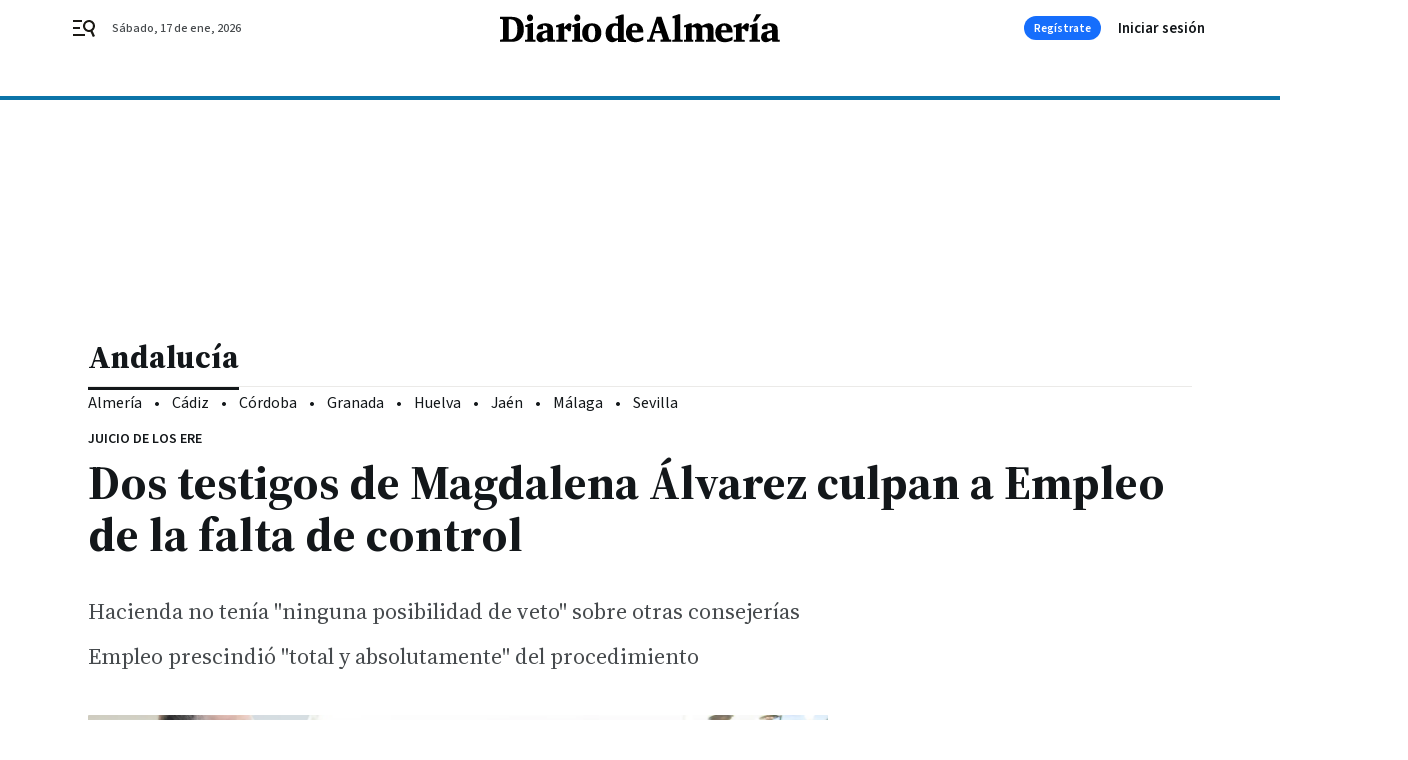

--- FILE ---
content_type: application/javascript
request_url: https://www.diariodealmeria.es/diariodealmeria/9140.h-bee13caf92bfd94083f2.js
body_size: 4721
content:
"use strict";(self.webpackChunk=self.webpackChunk||[]).push([[9140],{9140:function(t,e,s){s.r(e),s.d(e,{default:function(){return y}});var o=s(982),n=s(7382),i=s(6429),r={getCommentsData(t,e){return e?i.Z.get(`/api/front/comments/${t}/${e}`):i.Z.get(`/api/front/comments/${t}`)},getCommentsOrderByData(t,e,s){return s?i.Z.get(`/api/front/comments/${t}/${e}/${s}`):i.Z.get(`/api/front/comments/${t}/${e}`)},sendComment(t,e,s){return i.Z.post(`/api/front/comments/${t}/new`,{comment:e,parentId:s})},reportComment(t,e){return i.Z.post(`/api/front/comment/${t}/report`,{report:e})},likeComment(t,e){return i.Z.post(`/api/front/comment/${t}/like`,{like:e})},dislikeComment(t,e){return i.Z.post(`/api/front/comment/${t}/dislike`,{dislike:e})},getRepliesComment(t){return i.Z.get(`/api/front/comment/${t}/replies`)},getRepliesCommentOrderBy(t,e,s){return s?i.Z.get(`/api/front/comment/${t}/replies/${e}/${s}`):i.Z.get(`/api/front/comment/${t}/replies/${e}`)}},m=s(7691),a={name:"nx-comment-post",components:{NxButton:o.Z},props:{contentId:{type:Number},parentComment:{type:Number},printNumComments:{type:String,default:null},open:{type:Boolean},canBeAnswered:{type:Boolean,default:!0},commentPost:{type:Boolean},premoderatedContents:{type:Boolean},toggleIsBeingAnswered:{type:Function}},data:()=>({answer:"",commentLimit:500,showAdvice:!1,showButton:!0,adviceMessage:null,adviceClass:null,messageSend:!1,isBeingAnswered:!1,placeholderInitial:"comments.post-placeholder",isUserDataEmpty:!1,missedData:null,showModal:!1}),mounted(){},computed:{...(0,n.Se)("user",["currentUser"]),...(0,n.Se)(["brickConfig"]),textAreaMessage(){return`${this.answer.length} / ${this.commentLimit}`},canSendComment(){return this.answer.length>1&&!this.messageSend},alertMessage(){return this.answer.length>this.commentLimit-.1*this.commentLimit},warningMessage(){return this.answer.length>this.commentLimit-.4*this.commentLimit},closedCommentsMessage(){return this.open?this.$t("comments.join",{"url-login":"/acceso","url-register":"/registro"}):this.$t("comments.closed")},buttonText(){return this.parentComment?this.$t("comments.reply"):this.$t("comments.post")},isAnyUserDataEmpty(){return!this.currentUser||(""===this.currentUser.name||""===this.currentUser.surname||""===this.currentUser.nick||""===this.currentUser.email||""===this.currentUser.birthdate?!this.isUserDataEmpty:this.isUserDataEmpty)},whichDataIsMissed(){return this.currentUser?""===this.currentUser.name?this.$t("comments.no-registered",{"url-completedata":"/perfil/mi-cuenta",faildata:this.$t("comments.name")}):""===this.currentUser.surname?this.$t("comments.no-registered",{"url-completedata":"/perfil/mi-cuenta",faildata:this.$t("comments.surname")}):""===this.currentUser.email?this.$t("comments.no-registered",{faildata:this.$t("comments.email"),"url-completedata":"/perfil/mi-cuenta"}):""===this.currentUser.nick?this.$t("comments.no-registered",{"url-completedata":"/perfil/mi-cuenta",faildata:this.$t("comments.nick")}):""===this.currentUser.birthdate?this.$t("comments.no-registered",{"url-completedata":"/perfil/mi-cuenta",faildata:this.$t("comments.birthdate")}):this.$t("comments.no-registered-data"):this.$t("comments.no-registered-data")}},methods:{showProfile(){gigya.accounts.showScreenSet({screenSet:"Default-ProfileUpdate",mobileScreenSet:"Default-ProfileUpdate",dialogStyle:"modern",deviceType:"auto",lang:"es"}),this.loginWithAPI()},sendMessage(t){return r.sendComment(this.contentId,this.answer,this.parentComment).then((t=>{this.showAdvice=!0,this.premoderatedContents?this.adviceMessage=this.$t("comments.post-message-moderated"):this.adviceMessage=this.$t("comments.post-message"),this.showButton=!1,this.adviceClass="success",this.messageSend=!0,this.$emit("commentCreated",t),this.answer="",setTimeout((()=>{this.isBeingAnswered=!1,this.showAdvice=!1,this.showButton=!0,this.messageSend=!1,this.placeholderInitial=this.$t("comments.post-placeholder")}),2e3)})).catch((e=>{this.showAdvice=!0,this.adviceMessage=this.$t("comments.error-message"),this.adviceClass="alert",t("pushHttpRequestError",e,{root:!0})}))},goToLogin(){gigya.accounts.showScreenSet({screenSet:"Default-RegistrationLogin"})},goToRegister(){gigya.accounts.showScreenSet({screenSet:"Default-RegistrationLogin",startScreen:"gigya-register-screen"})},toggleModal(t){this.action=t,this.showModal=!this.showModal}}},c=s(810),l=(0,c.Z)(a,(function(){var t=this,e=t._self._c;return t._self._setupProxy,e("div",{staticClass:"comment-post"},[t.currentUser&&t.open?e("div",{staticClass:"comment-post-login"},[t.printNumComments?e("p",{staticClass:"comments--title color-neutral800 A-600-700-50-N mb-4",domProps:{textContent:t._s(t.printNumComments)}}):t._e(),t._v(" "),t.isAnyUserDataEmpty?e("div",[e("div",{staticClass:"comment-post-missdata",domProps:{innerHTML:t._s(t.whichDataIsMissed)},on:{click:t.showProfile}})]):e("div",[e("div",{staticClass:"text-area"},[e("textarea",{directives:[{name:"model",rawName:"v-model",value:t.answer,expression:"answer"}],ref:"textarea",attrs:{disabled:t.messageSend,placeholder:t.$t(t.placeholderInitial),maxlength:t.commentLimit},domProps:{value:t.answer},on:{input:function(e){e.target.composing||(t.answer=e.target.value)}}}),t._v(" "),e("span",{ref:"lengthMessage",staticClass:"text-area-control",class:{alert:t.alertMessage,warning:t.warningMessage},domProps:{textContent:t._s(t.textAreaMessage)}})]),t._v(" "),e("div",{staticClass:"comment-post-footer"},[t.showAdvice?e("div",{staticClass:"comment-advice",class:t.adviceClass,domProps:{textContent:t._s(t.adviceMessage)}}):t._e(),t._v(" "),t.showButton?e("div",[e("button",{staticClass:"bbnx-btn medium",class:{disabled:!t.canSendComment},domProps:{textContent:t._s(t.buttonText)},on:{click:t.sendMessage}})]):t._e()])])]):e("div",[e("div",{staticClass:"comment-no-post-no-login"},[t._v("\n      Para participar en la conversación debes\n      "),e("button",{on:{click:t.goToLogin}},[t._v("iniciar sesión")]),t.currentUser?t._e():e("span",[t._v(" o "),e("button",{on:{click:t.goToRegister}},[t._v("regístrate")])]),t._v(".\n    ")]),t._v(" "),e("p",{staticClass:"comments--title color-neutral800 A-500-700-50-N A-600-700-50-N--md",domProps:{textContent:t._s(t.printNumComments)}}),t._v(" "),e("a",{staticClass:"comments-header-terms",class:t.brickConfig.composition.comments.headerterms,staticStyle:{position:"absolute",right:"23px",transform:"translateY(-100%)","margin-top":"-11px"},attrs:{href:"/avisolegal/",rel:"nofollow",target:"_blank"},domProps:{textContent:t._s(t.$t("comments.terms"))}})])])}),[],!1,null,null,null).exports,d=s(7604),h=s(859),u={name:"nx-comment-item",components:{NxIcon:h.Z},props:{comment:{type:Object,required:!0},canBeAnswered:{type:Boolean,default:!0},pushReply:{type:Boolean,default:!1},isSecondLevel:{type:Boolean,default:!1},parentAuthor:{type:String,default:""},isThirdLevel:{type:Boolean,default:!1}},data:()=>({showAdvice:!1,adviceMessage:null,adviceClass:null,likeNumber:0,dislikeNumber:0,activeLikesVotes:!0,isBeingAnswered:!1,isReported:!1}),mounted(){this.likeNumber=this.comment.likedByUserIds.length,this.dislikeNumber=this.comment.dislikedByUserIds.length},computed:{...(0,n.Se)("user",["currentUser"]),randomColor(){return`background-color: hsla(${360*Math.random()},70%,80%,1)`},commentIsLiked(){return!(!this.currentUser||!this.isLikedClicked&&void 0===this.comment.likedByUserIds.find((t=>t===this.currentUser.id)))},commentIsDisliked(){return!(!this.currentUser||!this.isDislikedClicked&&void 0===this.comment.dislikedByUserIds.find((t=>t===this.currentUser.id)))},commentIsReported(){return!(!this.currentUser||!this.isReported&&void 0===this.comment.reportedByUserIds.find((t=>t===this.currentUser.id)))},iconLike(){return this.commentIsLiked?"upvote-on":"upvote-off"},iconDislike(){return this.commentIsDisliked?"downvote-on":"downvote-off"},iconFlag(){return this.commentIsReported?"flag-on":"flag-off"},iconAnswered(){return this.isBeingAnswered?"close":"reply"}},methods:{showAndClearAdvice(t,e){this.showAdvice=!0,this.adviceMessage=t,this.adviceClass=e,setTimeout((()=>{this.showAdvice=!1}),2e3)},formatDate(t){const e=d.Z.utc().local(),s=d.Z.utc(t).local(),o=e.diff(s,"minutes");return o<2?"Hace menos de 1 minuto.":o<60?`Hace ${o} minutos.`:o<119?"Hace una hora.":o<1441?`Hace ${e.diff(s,"hours")} horas.`:`${d.Z.utc(t).local().format("DD MMM YYYY - HH:mm")}h`},commentLike(t){if(this.currentUser){if(this.commentIsDisliked&&this.activeLikesVotes&&(this.comment.dislikedByUserIds.splice(this.comment.dislikedByUserIds.indexOf(this.currentUser.id),1),this.dislikeNumber-=1,r.likeComment(this.comment.id,!0).catch((e=>{t("pushHttpRequestError",e,{root:!0})}))),this.commentIsLiked)return this.comment.likedByUserIds.splice(this.comment.likedByUserIds.indexOf(this.currentUser.id),1),this.likeNumber-=1,void r.dislikeComment(this.comment.id,!0).catch((e=>{t("pushHttpRequestError",e,{root:!0})}));r.likeComment(this.comment.id,!0).then((()=>{this.likeNumber+=1,this.comment.likedByUserIds.push(this.currentUser.id)})).catch((e=>{t("pushHttpRequestError",e,{root:!0})}))}else this.$emit("showModal","vote")},commentDislike(t){if(this.currentUser){if(this.commentIsLiked&&this.activeLikesVotes&&(this.comment.likedByUserIds.splice(this.comment.likedByUserIds.indexOf(this.currentUser.id),1),this.likeNumber-=1,r.dislikeComment(this.comment.id,!0).catch((e=>{t("pushHttpRequestError",e,{root:!0})}))),this.commentIsDisliked)return this.comment.dislikedByUserIds.splice(this.comment.dislikedByUserIds.indexOf(this.currentUser.id),1),this.dislikeNumber-=1,void r.likeComment(this.comment.id,!0).catch((e=>{t("pushHttpRequestError",e,{root:!0})}));r.dislikeComment(this.comment.id,!0).then((()=>{this.dislikeNumber+=1,this.comment.dislikedByUserIds.push(this.currentUser.id)})).catch((e=>{t("pushHttpRequestError",e,{root:!0})}))}else this.$emit("showModal","vote")},commentReport(t){this.currentUser?r.reportComment(this.comment.id,!this.commentIsReported).then((()=>{this.commentIsReported||(this.isReported=!0)})).catch((e=>{t("pushHttpRequestError",e,{root:!0})})):this.$emit("showModal","report")},commentReply(){this.isBeingAnswered=!this.isBeingAnswered,this.$emit("reply")}}},p=(0,c.Z)(u,(function(){var t=this,e=t._self._c;return t._self._setupProxy,e("div",{staticClass:"comment"},[t.comment.author.avatar?e("div",{staticClass:"comment-avatar"}):e("div",{staticClass:"comment-avatar A-550-300-500-C",style:t.randomColor,domProps:{textContent:t._s(t.comment.author.nick.slice(0,1))}}),t._v(" "),e("div",{staticClass:"comment-info"},[e("div",{staticClass:"comment-info-name A-200-700-500-N"},[e("span",{domProps:{textContent:t._s(t.comment.author.nick)}}),t._v(" "),t.isSecondLevel||t.isThirdLevel?e("span",[e("nx-icon",{attrs:{icon:"reply"}}),t._v(" "),e("span",{domProps:{textContent:t._s(t.parentAuthor)}})],1):t._e()]),t._v(" "),e("div",{staticClass:"comment-info-date A-200-500-500-N",domProps:{textContent:t._s(t.formatDate(t.comment.publicationDate))}}),t._v(" "),e("div",{staticClass:"comment-info-text A-400-400-500-N",domProps:{textContent:t._s(t.comment.body)}}),t._v(" "),e("div",{staticClass:"comment-info-footer A-300-500-500-N"},[e("div",{staticClass:"action action-positive",on:{click:t.commentLike}},[e("span",{staticClass:"icon"},[e("nx-icon",{attrs:{icon:t.iconLike}})],1),t._v(" "+t._s(t.likeNumber)+"\n      ")]),t._v(" "),e("div",{staticClass:"action action-negative",on:{click:t.commentDislike}},[e("span",{staticClass:"icon"},[e("nx-icon",{attrs:{icon:t.iconDislike}})],1),t._v(" "+t._s(t.dislikeNumber)+"\n      ")]),t._v(" "),e("div",{staticClass:"action action-report",class:{"action-report-checked":t.commentIsReported},on:{click:t.commentReport}},[e("span",{staticClass:"icon"},[e("nx-icon",{attrs:{icon:t.iconFlag}})],1),t._v(" "),e("span",{staticClass:"text",domProps:{textContent:t._s(t.commentIsReported?t.$t("comments.reported"):t.$t("comments.report"))}})]),t._v(" "),t.canBeAnswered?e("div",{staticClass:"action action-reply",on:{click:t.commentReply}},[e("span",{staticClass:"icon"},[e("nx-icon",{attrs:{icon:t.iconAnswered}})],1),t._v(" "),e("span",{domProps:{textContent:t._s(t.isBeingAnswered?t.$t("comments.cancel"):t.$t("comments.reply"))}})]):t._e()]),t._v(" "),e("transition",{attrs:{name:"fade"}},[t.showAdvice?e("div",{staticClass:"comment-info-advice",class:t.adviceClass,domProps:{textContent:t._s(t.adviceMessage)}}):t._e()])],1)])}),[],!1,null,null,null).exports,C={name:"nx-comment-wrapper",props:{comment:{type:Object,required:!0},contentId:{type:Number},canBeAnswered:{type:Boolean,default:!0},orderBy:{type:String,required:!0,default:"newest"}},components:{NxIcon:h.Z,NxCommentPost:l,NxCommentItem:p,NxButton:o.Z,NxModalWindow:m.Z},data:()=>({openCommentPostId:null,openCommentPostSecondLevelId:null,showModal:!1,action:"vote",showReplies:!1,loading:!0,comments:[]}),computed:{...(0,n.Se)(["site"]),...(0,n.Se)(["brickConfig"]),modalTitle(){return"report"===this.action?this.$t("comments.modal-title-report"):this.$t("comments.modal-title-vote")},modalText(){return"report"===this.action?this.$t("comments.modal-text-report",{site:this.site.name}):this.$t("comments.modal-text-vote",{site:this.site.name})}},methods:{initReplies(){this.getComments(this.comment.id),this.showReplies=!this.showReplies},initRepliesOrderBy(){this.getCommentsOrderBy(this.comment.id),this.showReplies=!this.showReplies},getComments(t){this.loading=!0,r.getRepliesCommentOrderBy(this.comment.id).then((t=>{this.active=t.active,this.comments=t.comments,this.hasMoreResults=t.hasMoreResults,this.realNumComments=t.numComments,this.loading=!1})).catch((e=>{t("pushHttpRequestError",e,{root:!0})}))},getCommentsOrderBy(t){this.loading=!0,r.getRepliesCommentOrderBy(this.comment.id,this.orderBy).then((t=>{this.active=t.active,this.comments=t.comments,this.hasMoreResults=t.hasMoreResults,this.realNumComments=t.numComments,this.loading=!1})).catch((e=>{t("pushHttpRequestError",e,{root:!0})}))},goToLogin(){"undefined"!=typeof gigya&&gigya.accounts?gigya.accounts.showScreenSet({screenSet:"Default-RegistrationLogin"}):console.warn("Gigya SDK not loaded or 'gigya.accounts' not available."),this.showModal=!this.showModal},toggleModal(t){this.action=t,this.showModal=!this.showModal},toggleCommentPost(t){this.openCommentPostId=this.openCommentPostId===t?null:t},toggleCommentSecondLevelPost(t){this.openCommentPostSecondLevelId=this.openCommentPostSecondLevelId===t?null:t},addLastComment(t){this.$emit("commentCreated",t),"published"===t.state&&this.comments.unshift(t),this.openCommentPostId=null,this.openCommentPostSecondLevelId=null}}},g=(0,c.Z)(C,(function(){var t=this,e=t._self._c;return t._self._setupProxy,e("div",{staticClass:"comment-wrapper"},[e("nx-comment-item",{attrs:{comment:t.comment,canBeAnswered:t.canBeAnswered},on:{showModal:t.toggleModal,reply:function(e){return t.toggleCommentPost(t.comment.id)}}}),t._v(" "),t.openCommentPostId===t.comment.id?e("nx-comment-post",{attrs:{parentComment:t.comment.id,open:t.canBeAnswered,"content-id":t.contentId},on:{postMessage:t.postMessage,commentCreated:t.addLastComment}}):t._e(),t._v(" "),t.comment.hasReplies?e("div",{staticClass:"comment-replies"},[t._l(t.comment.replies,(function(s){return[e("nx-comment-item",{key:s.id,attrs:{parentAuthor:t.comment.author.nick,isSecondLevel:!0,comment:s,canBeAnswered:t.canBeAnswered},on:{showModal:t.toggleModal,reply:function(e){return t.toggleCommentSecondLevelPost(s.id)}}}),t._v(" "),t.openCommentPostSecondLevelId===s.id?e("nx-comment-post",{attrs:{parentComment:s.id,open:t.canBeAnswered,"content-id":t.contentId},on:{postMessage:t.postMessage,commentCreated:t.addLastComment}}):t._e(),t._v(" "),s.hasReplies?e("div",{staticClass:"comment-replies"},[t._l(s.replies,(function(o){return[e("nx-comment-item",{key:o.id,attrs:{parentAuthor:s.author.nick,isThirdLevel:!0,comment:o,canBeAnswered:!1},on:{showModal:t.toggleModal}})]}))],2):t._e()]}))],2):t._e(),t._v(" "),e("nx-modal-window",{attrs:{title:t.modalTitle,text:t.modalText},scopedSlots:t._u([{key:"actions",fn:function(){return[e("nx-button",{attrs:{text:t.$t("comments.button-login"),tabindex:t.showModal?"0":"-1",type:"button",medium:""},on:{click:t.goToLogin}}),t._v(" "),e("nx-button",{staticClass:"form-user-profile__button",attrs:{text:t.$t("comments.button-close"),tabindex:t.showModal?"0":"-1",type:"button",medium:"",outline:""},on:{click:t.toggleModal}})]},proxy:!0}]),model:{value:t.showModal,callback:function(e){t.showModal=e},expression:"showModal"}})],1)}),[],!1,null,null,null).exports,v={name:"nx-comments",props:{contentId:{type:Number},numComments:{type:Number},hrefComments:{type:String},showComments:{type:Boolean},readOnlyComments:{type:Boolean},premoderatedContents:{type:Boolean}},components:{NxButton:o.Z,NxCommentWrapper:g,NxCommentPost:l,NxIcon:h.Z},data:()=>({active:null,open:null,comments:[],cursorMark:null,realNumComments:null,loading:!0,openCommentsWindow:!1,hasMoreResults:!1,canCloseOnClickOutside:!0,currentOrderBy:"newest"}),mounted(){},computed:{...(0,n.Se)("user",["currentUser"]),...(0,n.Se)(["webHasUsers"]),...(0,n.Se)(["brickConfig"]),...(0,n.Se)(["openComments"]),printNumComments(){return this.$tc("comments.comments",this.realNumComments||this.numComments)},buttonVisible(){return!1!==this.hasMoreResults}},watch:{openComments(t){!0===t&&(this.canCloseOnClickOutside=!1,this.handleOpenComments(),this.$store.dispatch("setOpenComments",!1),setTimeout((()=>{this.canCloseOnClickOutside=!0}),100))}},methods:{loadMoreComments(t){this.loading=!0,r.getCommentsData(this.contentId,this.cursorMark).then((t=>{this.active=t.active,this.open=t.open,this.hasMoreResults=t.hasMoreResults,this.realNumComments=t.numComments,this.comments=this.comments.concat(t.comments),this.cursorMark=t.cursorMark,this.loading=!1})).catch((e=>{t("pushHttpRequestError",e,{root:!0})}))},closeComments(){this.canCloseOnClickOutside&&(this.openCommentsWindow=!1,document.body.classList.remove("locked-open-comments"))},handleOpenComments(t){!1===this.openCommentsWindow&&document.body.classList.add("locked-open-comments"),this.openCommentsWindow=!0,this.loading=!0,r.getCommentsData(this.contentId).then((t=>{this.active=t.active,this.open=this.showComments&&!this.readOnlyComments,this.comments=t.comments,this.hasMoreResults=t.hasMoreResults,this.realNumComments=t.numComments,this.cursorMark=t.cursorMark,this.loading=!1})).catch((t=>{console.error(t)}))},commentsOrderBy(t){this.currentOrderBy!==t&&(this.currentOrderBy=t,this.loading=!0,this.comments=[],r.getCommentsOrderByData(this.contentId,t).then((t=>{this.active=t.active,this.open=this.showComments&&!this.readOnlyComments,this.comments=t.comments,this.hasMoreResults=t.hasMoreResults,this.realNumComments=t.numComments,this.loading=!1})).catch((t=>{console.error(t),this.loading=!1})))},loadMoreCommentsOrderBy(t){this.loading=!0,r.getCommentsOrderByData(this.contentId,t,this.cursorMark).then((t=>{this.active=t.active,this.open=t.open,this.hasMoreResults=t.hasMoreResults,this.realNumComments=t.numComments,this.comments=this.comments.concat(t.comments),this.cursorMark=t.cursorMark,this.loading=!1})).catch((t=>{console.error(t),this.loading=!1}))},addLastComment(t){"published"===t.state&&this.comments.unshift(t)}}},f=(0,c.Z)(v,(function(){var t=this,e=t._self._c;return t._self._setupProxy,e("div",{staticClass:"comments--wrapper"},[e("div",{staticClass:"comments-header"},[e("nx-button",{staticClass:"comments-header-number",attrs:{text:t.printNumComments,type:"button"},nativeOn:{click:function(e){return e.stopPropagation(),t.handleOpenComments.apply(null,arguments)}}}),t._v(" "),e("a",{staticClass:"comments-header-terms",class:t.brickConfig.composition.comments.headerterms,attrs:{href:"/avisolegal/",rel:"nofollow",target:"_blank"},domProps:{textContent:t._s(t.$t("comments.terms"))}})],1),t._v(" "),e("transition",{attrs:{name:"slide-from-right"}},[t.webHasUsers&&t.openCommentsWindow?e("div",{directives:[{name:"click-outside",rawName:"v-click-outside",value:t.closeComments,expression:"closeComments"}],staticClass:"comments right-panel"},[e("button",{staticClass:"comments--close",on:{click:t.closeComments}},[e("nx-icon",{attrs:{icon:"close"}})],1),t._v(" "),e("nx-comment-post",{attrs:{printNumComments:t.printNumComments,"content-id":t.contentId,open:t.open,"premoderated-contents":t.premoderatedContents},on:{commentCreated:t.addLastComment}}),t._v(" "),e("div",{staticClass:"comments-orderby"},[e("button",{staticClass:"A-300-600-300-N color-neutral500",class:{active:"newest"===t.currentOrderBy},domProps:{innerHTML:t._s(t.$t("comments.orderby-newest"))},on:{click:function(e){return t.commentsOrderBy("newest")}}}),t._v(" "),e("button",{staticClass:"A-300-600-300-N color-neutral500",class:{active:"oldest"===t.currentOrderBy},domProps:{innerHTML:t._s(t.$t("comments.orderby-oldest"))},on:{click:function(e){return t.commentsOrderBy("oldest")}}}),t._v(" "),e("button",{staticClass:"A-300-600-300-N color-neutral500",class:{active:"best"===t.currentOrderBy},domProps:{innerHTML:t._s(t.$t("comments.orderby-best"))},on:{click:function(e){return t.commentsOrderBy("best")}}})]),t._v(" "),t.loading&&t.numComments?e("div",{staticClass:"comments-loading"},[e("span",{staticClass:"loader"})]):e("div",{staticClass:"comments-list"},[t._l(t.comments,(function(s){return e("nx-comment-wrapper",{key:s.id,attrs:{comment:s,"content-id":t.contentId,canBeAnswered:t.open&&!!t.currentUser,"order-by":t.currentOrderBy},on:{commentCreated:t.addLastComment}})})),t._v(" "),t.hasMoreResults?e("nx-button",{staticClass:"comments-button",attrs:{text:t.$t("comments.load-more"),type:"button",medium:""},nativeOn:{click:function(e){return e.stopPropagation(),t.loadMoreCommentsOrderBy(t.currentOrderBy)}}}):t._e()],2)],1):t._e()])],1)}),[],!1,null,null,null),y=f.exports}}]);